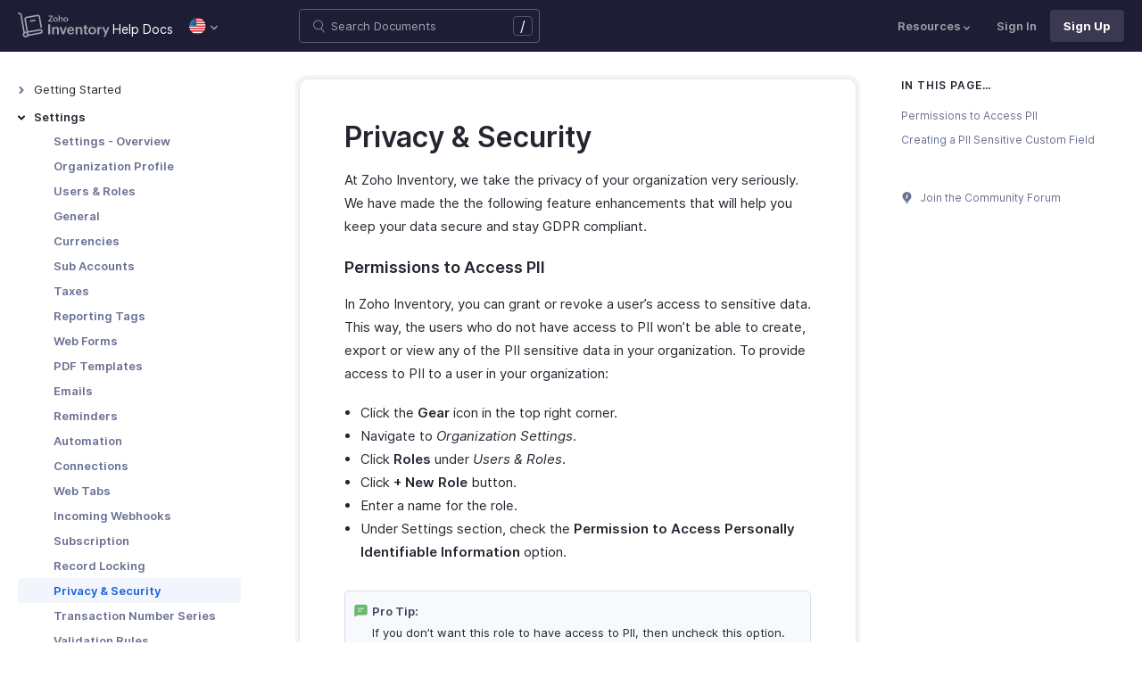

--- FILE ---
content_type: text/html
request_url: https://www.zoho.com/us/inventory/help/settings/privacy-and-security.html
body_size: 7358
content:
<!doctype html><html lang=en><head><link rel=canonical href=https://www.zoho.com/us/inventory/help/settings/privacy-and-security.html><meta charset=UTF-8><meta name=viewport content="width=device-width,initial-scale=1"><title>Privacy & Security | User Guide | Zoho Inventory</title>
<meta name=description content="Learn about the new privacy settings in Zoho Inventory that will help you keep your data secure and be compliant with the GDPR regulations."><meta name=apple-itunes-app content="app-id=710446064, affiliate-data=myAffiliateData, app-argument=myURL"><link rel="SHORTCUT ICON" href=/inventory/inventory-favicon.ico type=image/x-icon><link rel=alternate href=https://www.zoho.com/inventory/help/settings/privacy-and-security.html hreflang=x-default><link rel=alternate href=https://www.zoho.com/us/inventory/help/settings/privacy-and-security.html hreflang=en-us><link rel=alternate href=https://www.zoho.com/uk/inventory/help/settings/privacy-and-security.html hreflang=en-gb><link rel=alternate href=https://www.zoho.com/ca/inventory/help/settings/privacy-and-security.html hreflang=en-ca><link rel=alternate href=https://www.zoho.com/au/inventory/help/settings/privacy-and-security.html hreflang=en-au><link rel=alternate href=https://www.zoho.com/in/inventory/help/settings/privacy-and-security.html hreflang=en-in><link rel=alternate href=https://www.zoho.com/ae/inventory/help/settings/privacy-and-security.html hreflang=en-ae><link rel=alternate href=https://www.zoho.com/sa/inventory/help/settings/privacy-and-security.html hreflang=en-sa><link rel=alternate href=https://www.zoho.com/bh/inventory/help/settings/privacy-and-security.html hreflang=en-bh><link rel=alternate href=https://www.zoho.com/kw/inventory/help/settings/privacy-and-security.html hreflang=en-kw><link rel=alternate href=https://www.zoho.com/qa/inventory/help/settings/privacy-and-security.html hreflang=en-qa><link rel=alternate href=https://www.zoho.com/om/inventory/help/settings/privacy-and-security.html hreflang=en-om><link rel=alternate href=https://www.zoho.com/za/inventory/help/settings/privacy-and-security.html hreflang=en-za><link rel=alternate href=https://www.zoho.com/ke/inventory/help/settings/privacy-and-security.html hreflang=en-ke><link rel=alternate href=https://www.zoho.com/es-mx/inventory/help/settings/privacy-and-security.html hreflang=es-mx><link rel=alternate href=https://www.zoho.com/de-de/inventory/help/settings/privacy-and-security.html hreflang=de-de><link rel=alternate href=https://www.zoho.com/en-sg/inventory/help/settings/privacy-and-security.html hreflang=en-sg><link rel=stylesheet href="/inventory/styles/ue-resources/single.min.css?v=sha256-228Vast8UkwWClxrF8adJFxGynoOF234ycbpg5J4qA0%3d"><style>@font-face{font-family:inter;src:url(https://static.zohocdn.com/webfonts/interregular/font.woff2)format("woff2"),url(https://static.zohocdn.com/webfonts/interregular/font.woff)format("woff");font-weight:400;font-style:normal;font-display:swap}@font-face{font-family:inter;font-weight:400;src:url(//static.zohocdn.com/webfonts/interitalic/font.woff2)format("woff2"),url(//static.zohocdn.com/webfonts/interitalic/font.woff)format("woff");font-style:italic;font-display:swap}@font-face{font-family:inter;src:url(https://static.zohocdn.com/webfonts/intersemibold/font.woff2)format("woff2"),url(https://static.zohocdn.com/webfonts/intersemibold/font.woff)format("woff");font-weight:600;font-style:normal;font-display:swap}@font-face{font-family:inter;src:url(https://static.zohocdn.com/webfonts/interbold/font.woff2)format("woff2"),url(https://static.zohocdn.com/webfonts/interbold/font.woff)format("woff");font-weight:700;font-style:normal;font-display:swap}</style><link rel=preload href=https://www.zohowebstatic.com/sites/zweb/css/common/zf/common-header-footer.css as=style onload='this.onload=null,this.rel="stylesheet"'><noscript><link rel=stylesheet href=https://www.zohowebstatic.com/sites/zweb/css/common/zf/common-header-footer.css></noscript><script>window.modulesFilePrefix="inventory",window.contactSupportFormDetailsHash=JSON.parse("null")</script><script type=text/javascript src=https://www.zoho.com/books/js/jquery-2.1.0.min.js></script></head><body class=edition-us><header class=zfc-ue-resource-header-parent><div class=zfc-ue-resource-header-parent-wrap><div class=logo-edition-switch><a class=zfc-ue-resource-logo-header href=/us/inventory/ aria-label="Click to go Zoho inventory homepage"><img src=/inventory/images/inventory-logo-new-white.svg alt="Zoho inventory logo">
</a><a class=help-doc-text href=/us/inventory/help/getting-started/sign-up.html>Help Docs</a><style>.edition-select-box{width:50px;border-radius:50px;background-color:#1d1d35}.select-edition{margin-left:10px}.select-edition.disable-dropdown{pointer-events:none}.select-edition.disable-dropdown .edition-dropdown{display:none}.select-edition li a{color:#fff;font-size:13px;font-weight:400;line-height:16px}.edition-select-box a{display:flex;padding:7px;position:relative}.edition-select-box .edition-dropdown{position:absolute;right:10px;top:10px}.edition-select-box .edition-dropdown img{width:8px;height:8px}.edition-select-box .edition-dropdown.open-caret{border-color:transparent;border-bottom-color:#fff;transform:rotate(180deg);top:8px}.edition-select-list{background-color:#fff;border-radius:4px;display:none;position:absolute;z-index:1;font-size:0;overflow:hidden;top:64px;box-shadow:0 3px 10px rgba(124,124,124,.25)}.edition-select-list:not(.one-container) .edition-list-container:first-child{border-right:1px solid #ededed}.edition-select-list-item a:hover{background-color:#eee}.edition-list-container{display:inline-block;width:219px;vertical-align:top;box-sizing:border-box}.edition-select-list-item.global{width:438px;border-bottom:none}.edition-select-list-item{border-bottom:1px solid #ededed}.edition-select-list-item a{display:flex;padding:10px;background:#fff;.edition-select-list:not(.one-container) .edition-list-container:first-child { border-right: 1px solid #ccc; }}[class*=edition-image-]{background:url(/inventory/images/common/new-flag-1x.png)no-repeat;height:20px;width:20px;background-size:130px;align-self:center}.edition-image-global{background-position:-44px -44px}.edition-select-box .edition-image-global{background-position:-66px -44px}.edition-image-uk{background-position:-2px -1px}.edition-image-us{background-position:-23px -23px}.edition-image-canada{background-position:-2px -23px}.edition-image-australia{background-position:-2px -44px}.edition-image-india{background-position:-65px -2px}.edition-image-uae{background-position:-108px -23px}.edition-image-sa{background-position:-23px -2px}.edition-image-bh{background-position:-108px -2px}.edition-image-kw{background-position:-86px -1px}.edition-image-om{background-position:-44px -1px}.edition-image-qa{background-position:-86px -23px}.edition-image-za{background-position:-87px -44px}.edition-image-ke{background-position:-44px -23px}.edition-image-esmx{background-position:-65px -23px}.edition-image-de{background-position:-23px -44px}.edition-image-sg{background-position:-108px -44px}.edition-label{margin-left:12px;color:#000;align-self:center}.social-media-handles{display:flex;align-items:center}.social-media-handles>li:first-child{padding:0}.social-media-icons a{display:inline-flex;width:38px;height:35px}@media screen and (max-width:750px){.edition-select-list{max-height:310px;overflow:scroll}.edition-select-list:not(.one-container) .edition-list-container:first-child{border-right:none}.edition-list-container:nth-child(2){border-top:1px solid #ededed}.edition-select-list-item.global{width:218px}.edition-select-list-item.left:last-child{border-bottom:none}.edition-list-container{display:block}}</style><ul class=select-edition><li onfocusout=hideSelectList()><div class=edition-select-box onclick=selectListAction() role=button><a href=javascript:void(0) role=button aria-label="Click to switch to edition"><div class=edition-image-us></div><div class="edition-dropdown select-caret"><img src=/inventory/images/ue-resources/header/dd-arrow.svg alt></div></a></div><div class=edition-select-list><div class="edition-list-container dangled-edition"><div class="edition-select-list-item left"><a href=javascript:void(0) onclick='switchEdition("au")' role=button><div class=edition-image-australia></div><div class=edition-label>Australia</div></a></div><div class="edition-select-list-item left"><a href=javascript:void(0) onclick='switchEdition("bh")' role=button><div class=edition-image-bh></div><div class=edition-label>Bahrain</div></a></div><div class="edition-select-list-item left"><a href=javascript:void(0) onclick='switchEdition("ca")' role=button><div class=edition-image-canada></div><div class=edition-label>Canada</div></a></div><div class="edition-select-list-item left"><a href=javascript:void(0) onclick='switchEdition("de-de")' role=button><div class=edition-image-de></div><div class=edition-label>Germany</div></a></div><div class="edition-select-list-item left"><a href=javascript:void(0) onclick='switchEdition("in")' role=button><div class=edition-image-india></div><div class=edition-label>India</div></a></div><div class="edition-select-list-item left"><a href=javascript:void(0) onclick='switchEdition("ke")' role=button><div class=edition-image-ke></div><div class=edition-label>Kenya</div></a></div><div class="edition-select-list-item left"><a href=javascript:void(0) onclick='switchEdition("kw")' role=button><div class=edition-image-kw></div><div class=edition-label>Kuwait</div></a></div><div class="edition-select-list-item left"><a href=javascript:void(0) onclick='switchEdition("es-mx")' role=button><div class=edition-image-esmx></div><div class=edition-label>Mexico</div></a></div></div><div class=edition-list-container><div class=edition-select-list-item onclick='switchEdition("om")'><a href=javascript:void(0) role=button aria-label="Click to switch to edition"><div class=edition-image-om></div><div class=edition-label>Oman</div></a></div><div class=edition-select-list-item onclick='switchEdition("qa")'><a href=javascript:void(0) role=button aria-label="Click to switch to edition"><div class=edition-image-qa></div><div class=edition-label>Qatar</div></a></div><div class=edition-select-list-item onclick='switchEdition("sa")'><a href=javascript:void(0) role=button aria-label="Click to switch to edition"><div class=edition-image-sa></div><div class=edition-label>Saudi Arabia</div></a></div><div class=edition-select-list-item onclick='switchEdition("en-sg")'><a href=javascript:void(0) role=button aria-label="Click to switch to edition"><div class=edition-image-sg></div><div class=edition-label>Singapore</div></a></div><div class=edition-select-list-item onclick='switchEdition("za")'><a href=javascript:void(0) role=button aria-label="Click to switch to edition"><div class=edition-image-za></div><div class=edition-label>South Africa</div></a></div><div class=edition-select-list-item onclick='switchEdition("ae")'><a href=javascript:void(0) role=button aria-label="Click to switch to edition"><div class=edition-image-uae></div><div class=edition-label>United Arab Emirates</div></a></div><div class=edition-select-list-item onclick='switchEdition("uk")'><a href=javascript:void(0) role=button aria-label="Click to switch to edition"><div class=edition-image-uk></div><div class=edition-label>United Kingdom</div></a></div><div class=edition-select-list-item onclick='switchEdition("us")'><a href=javascript:void(0) role=button aria-label="Click to switch to edition"><div class=edition-image-us></div><div class=edition-label>United States</div></a></div></div><div class="edition-select-list-item global" onclick='switchEdition("global")'><a href=javascript:void(0) role=button aria-label="Click to switch to edition"><div class=edition-image-global></div><div class=edition-label>Global</div></a></div></div></li></ul><script>if(window.modulesFilePrefix||(window.modulesFilePrefix="inventory"),window.modulesFilePrefix==="inventory"){function cookieCheck(){if(typeof localStorage!="undefined"){let e=localStorage.getItem("zglobal_Acookie_optOut");if(e==="-1"||e==="3"||e==="1")return!1;if(e==="0"||e==="2"||e==="-2")return!0}return!0}function editionSwitchToggle(){let e=document.querySelector(".select-edition ");cookieCheck()&&e?e.style.display="block":e.style.display="none"}let e=localStorage.getItem("zglobal_Acookie_optOut");(function(){const t=localStorage.setItem;localStorage.setItem=function(n,s){t.apply(this,arguments),n==="zglobal_Acookie_optOut"&&s!==e&&(e=s,editionSwitchToggle())}})(),window.addEventListener("storage",function(t){t.key==="zglobal_Acookie_optOut"&&t.newValue!==e&&(e=t.newValue,editionSwitchToggle())}),editionSwitchToggle()}</script></div><div class="search-bar-form no-print"><button class=hamburger-menu onclick=toggleSidebar() aria-label="Click to open navigation menu"><div class=hamburger-icon><span class=icon-bar></span>
<span class=icon-bar></span>
<span class=icon-bar></span></div><p>Privacy & Security</p></button><form onsubmit='window.pageType!="result"?navigateToSearchPage(event):updateNewResults(event)'><div class=search-form-group><label for=search-input>Enter the keyword to search</label>
<input type=text id=search-input autocomplete=off name=search placeholder="Search Documents"><div class=slash-icon>/</div></div></form><img class=search-icon src=/inventory/images/ue-resources/common/search.svg alt onclick=openSearch()>
<img class=search-close-icon src=/inventory/images/ue-resources/common/close-icon.svg alt onclick=openSearch()></div><div class="zfc-ue-resource-header-nav-menu no-print"><button>Resources<div class=resource-dropdown><a href=/us/inventory/kb/general-overview/><img src=/inventory/images/ue-resources/header/faq.svg alt>FAQ</a><a href=/us/inventory/api/v1/introduction/#overview><img src=/inventory/images/ue-resources/header/api-documentation.svg alt>API</a><a href=https://www.zoho.com/inventory/developer/extensions/><img src=/inventory/images/ue-resources/header/extension.svg alt>Developers</a><a href=/us/inventory/whats-new/><img src=/inventory/images/ue-resources/header/whats-new.svg alt>What's New</a><a href=https://www.zoho.com/blog/inventory><img src=/inventory/images/ue-resources/header/blogs.svg alt>Blogs</a><a class=for-mobile href="https://accounts.zoho.com/signin?servicename=Zohoinventory&amp;signupurl=https://www.zoho.com/inventory/signup/">Sign In</a><a class="for-mobile
signin-cta" href=/us/inventory/signup/>Sign Up Now</a></div></button>
<a class=signin-cta href="https://accounts.zoho.com/signin?servicename=ZohoInventory&signupurl=https://www.zoho.com%2fus/inventory/signup/">Sign In</a>
<a class="signup-cta-header signup-cta" href=/us/inventory/signup/>Sign Up</a></div></div></header><div class=resource-main-content-wrap><div class=resource-main-container><nav class="sidebar-lhs-parent no-print" aria-label="Sidebar navigation"><ul class=sidebar-lhs-wrap><div class=mobile-nav-title><p>Topics</p><button class=close-icon onclick=toggleSidebar() aria-label="Close the sidebar navigation"><div class="bar bar-1"></div><div class="bar bar-2"></div></button></div><li class=menu-toggle>Getting Started<ul class=nested-submenu-toggle><li><a href=/us/inventory/help/getting-started/sign-up.html>Access Zoho Inventory</a></li><li><a href=/us/inventory/help/getting-started/login.html>Log In to Zoho Inventory</a></li><li><a href=/us/inventory/help/getting-started/dashboard.html>The Dashboard</a></li><li><a href=/us/inventory/help/getting-started/manage-organization.html>Manage Organizations</a></li><li><a href=/us/inventory/help/getting-started/keyboard-shortcuts.html>Keyboard Shortcuts</a></li></ul></li><li class="menu-toggle open">Settings<ul class="nested-submenu-toggle max-height-unset"><li><a href=/us/inventory/help/settings/settings-overview.html>Settings - Overview</a></li><li><a href=/us/inventory/help/settings/organization-settings.html>Organization Profile</a></li><li><a href=/us/inventory/help/settings/users.html>Users & Roles</a></li><li><a href=/us/inventory/help/settings/preferences.html>General</a></li><li><a href=/us/inventory/help/settings/currencies.html>Currencies</a></li><li><a href=/us/inventory/help/settings/sub-accounts.html>Sub Accounts</a></li><li><a href=/us/inventory/help/settings/taxes.html>Taxes</a></li><li><a href=/us/inventory/help/settings/reporting-tags.html>Reporting Tags</a></li><li><a href=/us/inventory/help/settings/web-forms.html>Web Forms</a></li><li><a href=/us/inventory/help/settings/templates.html>PDF Templates</a></li><li><a href=/us/inventory/help/settings/emails.html>Emails</a></li><li><a href=/us/inventory/help/settings/reminders.html>Reminders</a></li><li><a href=/us/inventory/help/settings/automation.html>Automation</a></li><li><a href=/us/inventory/help/settings/connections.html>Connections</a></li><li><a href=/us/inventory/help/web-tabs/>Web Tabs</a></li><li><a href=/us/inventory/help/settings/incoming-webhooks.html>Incoming Webhooks</a></li><li><a href=/us/inventory/help/subscription/subscription.html>Subscription</a></li><li><a href=/us/inventory/help/settings/record-locking.html>Record Locking</a></li><li class=active><a href=/us/inventory/help/settings/privacy-and-security.html>Privacy & Security</a></li><li><a href=/us/inventory/help/settings/transaction-number-series.html>Transaction Number Series</a></li><li><a href=/us/inventory/help/settings/validation-rules.html>Validation Rules</a></li><li><a href=/us/inventory/help/settings/automation-scenarios.html>Workflow Scenarios | Automation | Help</a></li></ul></li><li class=menu-toggle>Sales Tax - U.S<ul class=nested-submenu-toggle><li><a href=/us/inventory/help/sales-tax/sales-tax.html>Sales Tax - U.S.</a></li></ul></li><li class=menu-toggle>Documents<ul class=nested-submenu-toggle><li><a href=/us/inventory/help/documents/documents.html>Documents - Overview</a></li></ul></li><li class=menu-toggle>Locations<ul class=nested-submenu-toggle><li><a href=/us/inventory/help/locations.html>Locations - Overview</a></li><li><a href=/us/inventory/help/locations/basic-functions.html>Basic Functions in Locations</a></li><li><a href=/us/inventory/help/locations/functions.html>Functions in Locations</a></li><li><a href=/us/inventory/help/locations/other-actions.html>Other Actions for Locations</a></li></ul></li><li class=menu-toggle>Warehouses<ul class=nested-submenu-toggle><li><a href=/us/inventory/help/warehouses/warehouses-overview.html>Warehouses - Overview</a></li><li><a href=/us/inventory/help/warehouses/warehouse-operations.html>Warehouse Operations</a></li><li><a href=/us/inventory/help/warehouses/transfer-orders.html>Transfer Orders</a></li></ul></li><li class=menu-toggle>Customers & Vendors<ul class=nested-submenu-toggle><li><a href=/us/inventory/help/contacts/contacts-overview.html>Contacts Overview</a></li><li><a href=/us/inventory/help/contacts/contact-details-page.html>Details Page</a></li><li><a href=/us/inventory/help/contacts/manage-contacts.html>Manage Customers & Vendors</a></li><li><a href=/us/inventory/help/contacts/customer-credit-limit.html>Customer Credit Limit</a></li></ul></li><li class=menu-toggle>Items, Groups and Composites<ul class=nested-submenu-toggle><li><a href=/us/inventory/help/items/items-overview.html>Items</a></li><li><a href=/us/inventory/help/items/item-groups.html>Item Groups</a></li><li><a href=/us/inventory/help/items/composite-items.html>Composite Items</a></li><li><a href=/us/inventory/help/items/assemblies.html>Assemblies</a></li><li><a href=/us/inventory/help/items/item-managing.html>More Actions on Items</a></li><li><a href=/us/inventory/help/items/item-details.html>Item Details Page</a></li><li><a href=/us/inventory/help/items/saleschannel-items.html>Sales Channel Items</a></li><li><a href=/us/inventory/help/items/stock-counts.html>Stock Counts</a></li><li><a href=/us/inventory/help/items/item-categories.html>Item Categories</a></li><li><a href=/us/inventory/help/items/price-list.html>Price Lists</a></li><li><a href=/us/inventory/help/items/inventory-adjustments.html>Inventory Adjustments</a></li><li><a href=/us/inventory/help/items/composite-items-enhancement-guide.html>Enhanced Composite Items</a></li><li><a href=/us/inventory/help/items/import-items-images.html>Import Items Images</a></li><li><a href=/us/inventory/help/items/qrcode-generation.html>QR Code and Barcode Generation</a></li><li><a href=/us/inventory/help/items/replenishments.html>Replenishments</a></li></ul></li><li class=menu-toggle>Bin Locations<ul class=nested-submenu-toggle><li><a href=/us/inventory/help/bin-locations/>Bin Locations</a></li></ul></li><li class=menu-toggle>Advanced Inventory Tracking<ul class=nested-submenu-toggle><li><a href=/us/inventory/help/advanced-inventory-tracking/batch-tracking.html>Batch Tracking</a></li><li><a href=/us/inventory/help/advanced-inventory-tracking/serial-number-tracking.html>Serial Number Tracking</a></li></ul></li><li class=menu-toggle>Retainer Invoices<ul class=nested-submenu-toggle><li><a href=/us/inventory/help/retainer-invoices/>Retainer Invoices - Overview</a></li><li><a href=/us/inventory/help/retainer-invoices/manage-retainer-invoices.html>Manage Retainer Invoices</a></li></ul></li><li class=menu-toggle>Sales Orders<ul class=nested-submenu-toggle><li><a href=/us/inventory/help/sales-orders/sales-orders-overview.html>Sales Orders - Overview</a></li><li><a href=/us/inventory/help/sales-orders/sales-order-creation.html>Creating Sales Orders</a></li><li><a href=/us/inventory/help/sales-orders/sales-order-managing.html>Managing Sales Orders</a></li><li><a href=/us/inventory/help/sales-orders/other-actions.html>More Actions</a></li><li><a href=/us/inventory/help/sales-orders/packages.html>Packages</a></li><li><a href=/us/inventory/help/sales-orders/package-geometry.html>Package Geometry</a></li><li><a href=/us/inventory/help/sales-orders/shipments.html>Shipments</a></li><li><a href=/us/inventory/help/sales-orders/sales-order-cycle.html>Sales Order Cycle</a></li><li><a href=/us/inventory/help/sales-orders/sales-persons.html>Salespersons</a></li></ul></li><li class=menu-toggle>Invoices<ul class=nested-submenu-toggle><li><a href=/us/inventory/help/invoice/>Invoices Overview</a></li><li><a href=/us/inventory/help/invoice/record-payment.html>Recording Payments</a></li><li><a href=/us/inventory/help/invoice/more-actions.html>More Actions</a></li></ul></li><li class=menu-toggle>Picklists<ul class=nested-submenu-toggle><li><a href=/us/inventory/help/picklist/>Picklist - Overview</a></li></ul></li><li class=menu-toggle>Payments Received<ul class=nested-submenu-toggle><li><a href=/us/inventory/help/payments-received/payments-received.html>Payments Received</a></li></ul></li><li class=menu-toggle>Sales Returns<ul class=nested-submenu-toggle><li><a href=/us/inventory/help/sales-returns/sales-returns-overview.html>Sales Returns - Overview</a></li></ul></li><li class=menu-toggle>Purchase Transactions<ul class=nested-submenu-toggle><li><a href=/us/inventory/help/purchase-orders/purchase-orders-overview.html>Purchase Orders - Overview</a></li><li><a href=/us/inventory/help/purchase-orders/purchase-order-creation.html>Managing Purchase Orders</a></li><li><a href=/us/inventory/help/purchase-orders/purchase-import-export.html>Importing & Exporting purchases</a></li><li><a href=/us/inventory/help/purchase-orders/purchase-receive.html>Purchase Receives</a></li><li><a href=/us/inventory/help/purchase-orders/bills.html>Bills</a></li><li><a href=/us/inventory/help/purchase-orders/other-actions.html>More Actions</a></li></ul></li><li class=menu-toggle>Payments Made<ul class=nested-submenu-toggle><li><a href=/us/inventory/help/payments-made/payments-made.html>Payments Made</a></li></ul></li><li class=menu-toggle>Vendor Credits<ul class=nested-submenu-toggle><li><a href=/us/inventory/help/vendor-credits/>Overview - Vendor Credits</a></li><li><a href=/us/inventory/help/vendor-credits/functions.html>Basic Functions in Vendor Credits</a></li><li><a href=/us/inventory/help/vendor-credits/manage.html>Manage Vendor Credits</a></li></ul></li><li class=menu-toggle>Dropshipment<ul class=nested-submenu-toggle><li><a href=/us/inventory/help/drop-shipments/drop-shipments.html>Dropshipment</a></li></ul></li><li class=menu-toggle>Backorder<ul class=nested-submenu-toggle><li><a href=/us/inventory/help/backorder/backorders.html>Backorders</a></li></ul></li><li class=menu-toggle>Transaction Approval<ul class=nested-submenu-toggle><li><a href=/us/inventory/help/transaction-approval/transaction-approval.html>Transaction Approval Overview</a></li><li><a href=/us/inventory/help/transaction-approval/transaction-approval-process.html>Approval Process</a></li><li><a href=/us/inventory/help/transaction-approval/manage-approvals.html>Manage Approvals</a></li><li><a href=/us/inventory/help/transaction-approval/custom-approvals.html>Custom Approvals</a></li></ul></li><li class=menu-toggle>Contextual Chat<ul class=nested-submenu-toggle><li><a href=/us/inventory/help/contextual-chat/contextual-chat.html>Contextual Chat</a></li></ul></li><li class=menu-toggle>Custom Modules<ul class=nested-submenu-toggle><li><a href=/us/inventory/help/custom-modules/>Introduction - Custom Modules</a></li><li><a href=/us/inventory/help/custom-modules/basic-functions.html>Basic Functions in Custom Modules</a></li><li><a href=/us/inventory/help/custom-modules/functions.html>Functions in Custom Modules</a></li><li><a href=/us/inventory/help/custom-modules/blueprints.html>Blueprints</a></li><li><a href=/us/inventory/help/custom-modules/manage-custom-module.html>Manage Custom Modules</a></li><li><a href=/us/inventory/help/custom-modules/other-actions.html>Other Actions in Custom Modules</a></li><li><a href=/us/inventory/help/custom-modules/preferences.html>Custom Module Preferences</a></li></ul></li><li class=menu-toggle>Tasks<ul class=nested-submenu-toggle><li><a href=/us/inventory/help/tasks/tasks.html>Tasks</a></li></ul></li><li class=menu-toggle>Customer Portal<ul class=nested-submenu-toggle><li><a href=/us/inventory/help/customer-portal/>Customer Portal - Overview</a></li><li><a href=/us/inventory/help/customer-portal/preferences.html>Customer Portal Preferences</a></li><li><a href=/us/inventory/help/customer-portal/functions.html>Functions in Customer Portal</a></li></ul></li><li class=menu-toggle>Vendor Portal<ul class=nested-submenu-toggle><li><a href=/us/inventory/help/vendor-portal/>Vendor Portal</a></li></ul></li><li class=menu-toggle>Integrations<ul class=nested-submenu-toggle><li><a href=/us/inventory/help/integrations/integrations-overview.html>Integrations</a></li><li><a href=/us/inventory/help/integrations/aftership-integration.html>Shipment Tracking</a></li><li><a href=/us/inventory/help/integrations/easyship-integration.html>Easyship</a></li><li><a href=/us/inventory/help/integrations/sales-channel.html>Marketplace & Shopping Cart</a></li><li><a href=/us/inventory/help/integrations/shipping-integration.html>Shipping Carriers</a></li><li><a href=/us/inventory/help/integrations/online-payments.html>Online Payments</a></li><li><a href=/us/inventory/help/integrations/quickbooks-online.html>QuickBooks Online</a></li><li><a href=/us/inventory/help/integrations/xero.html>Xero</a></li><li><a href=/us/inventory/help/integrations/accounting-integrations.html>Accounting</a></li><li><a href=/us/inventory/help/integrations/google-shopping.html>Google Shopping</a></li><li><a href=/us/inventory/help/integrations/whatsapp-integration.html>WhatsApp</a></li><li><a href=/us/inventory/help/marketplaces/shopify.html>Shopify</a></li><li><a href=/us/inventory/help/integrations/gapps-inventory.html>G Suite</a></li><li><a href=/us/inventory/help/integrations/google-workspace.html>Google Workspace</a></li><li><a href=/us/inventory/help/integrations/slack-integration.html>Slack</a></li><li><a href=/us/inventory/help/integrations/avalara-integration.html>Avalara</a></li><li><a href=/us/inventory/help/integrations/office365-integration.html>Microsoft 365</a></li><li><a href=/us/inventory/help/integrations/twilio.html>Twilio</a></li><li><a href=/us/inventory/help/integrations/zsc-key.html>Zoho Inventory ZSC Key</a></li><li><a href=/us/inventory/help/integrations/envia-integration.html>Envia</a></li><li><a href=/us/inventory/help/integrations/advanced-analytics.html>Zoho Analytics</a></li><li><a href=/us/inventory/help/integrations/crm-integrations.html>Zoho CRM</a></li><li><a href=/us/inventory/help/integrations/desk-integration.html>Zoho Desk</a></li><li><a href=/us/inventory/help/integrations/commerce-integration.html>Zoho Commerce</a></li><li><a href=/us/inventory/help/integrations/cliq-integration.html>Zoho Cliq</a></li><li><a href=/us/inventory/help/integrations/salesiq.html>Zoho SalesIQ</a></li><li><a href=/us/inventory/help/integrations/sign-integration.html>Zoho Sign</a></li><li><a href=/us/inventory/help/integrations/zoho-mail-integration.html>Zoho Mail</a></li><li><a href=/us/inventory/help/integrations/zoho-notebook-integration.html>Zoho Notebook</a></li><li><a href=/us/inventory/help/marketplaces/amazon.html>Amazon</a></li><li><a href=/us/inventory/help/integrations/easypost.html>EasyPost</a></li><li><a href=/us/inventory/help/integrations/how-credits-work.html>How Credits Work</a></li></ul></li><li class=menu-toggle>Online Payments<ul class=nested-submenu-toggle><li><a href=/us/inventory/help/online-payments/>Online Payments - Overview</a></li><li><a href=/us/inventory/help/online-payments/csg-forte.html>CSG Forte</a></li><li><a href=/us/inventory/help/online-payments/braintree.html>Braintree</a></li><li><a href=/us/inventory/help/online-payments/authorize-net.html>Authorize.net</a></li><li><a href=/us/inventory/help/online-payments/zoho-payments.html>Zoho Payments</a></li><li><a href=/us/inventory/help/online-payments/icicibank-eazypay.html>ICICI Bank eazypay</a></li><li><a href=/us/inventory/help/online-payments/paypal.html>Paypal</a></li><li><a href=/us/inventory/help/online-payments/stripe-integration.html>Stripe</a></li><li><a href=/us/inventory/help/online-payments/verifone.html>Verifone</a></li></ul></li><li class=menu-toggle>Import & Export<ul class=nested-submenu-toggle><li><a href=/us/inventory/help/import-export/>Import & Export - Overview</a></li><li><a href=/us/inventory/help/import-export/import.html>Importing Data</a></li><li><a href=/us/inventory/help/import-export/export.html>Exporting Data</a></li><li><a href=/us/inventory/help/import-export/data-backup.html>Data Backup</a></li></ul></li><li class=menu-toggle>Reports<ul class=nested-submenu-toggle><li><a href=/us/inventory/help/reports/reports-overview.html>Reports - Overview</a></li><li><a href=/us/inventory/help/reports/managing-reports.html>Managing Reports</a></li><li><a href=/us/inventory/help/reports/inventory-reports.html>Inventory Reports</a></li><li><a href=/us/inventory/help/reports/sales-reports.html>Sales Reports</a></li><li><a href=/us/inventory/help/reports/purchase-reports.html>Purchase Reports</a></li><li><a href=/us/inventory/help/reports/activity-reports.html>Activity Reports</a></li></ul></li><li class=menu-toggle>Migration Guide<ul class=nested-submenu-toggle><li><a href=/us/inventory/help/migration/migration-general.html>General Migration</a></li></ul></li></ul></nav><div class=resource-content-wrap><h1 id=privacy-security>Privacy & Security</h1><p>At Zoho Inventory, we take the privacy of your organization very seriously. We have made the the following feature enhancements that will help you keep your data secure and stay GDPR compliant.</p><h3 id=pii-access>Permissions to Access PII</h3><p>In Zoho Inventory, you can grant or revoke a user&rsquo;s access to sensitive data. This way, the users who do not have access to PII won&rsquo;t be able to create, export or view any of the PII sensitive data in your organization. To provide access to PII to a user in your organization:</p><ul><li>Click the <strong>Gear</strong> icon in the top right corner.</li><li>Navigate to <em>Organization Settings</em>.</li><li>Click <strong>Roles</strong> under <em>Users & Roles</em>.</li><li>Click <strong>+ New Role</strong> button.</li><li>Enter a name for the role.</li><li>Under Settings section, check the <strong>Permission to Access Personally Identifiable Information</strong> option.</li></ul><div class=tips-protip><div class=tips-protip-img></div><p><b>Pro Tip:</b> If you don&rsquo;t want this role to have access to PII, then uncheck this option.</p></div><img alt="PII for user" src=/inventory/help/images/settings/pii-access-permission.png width=300><ul><li>Click <strong>Save</strong> and assign this role to a user.</li></ul><div class=tips-insight><div class=tips-insight-img></div><p><b>Insight:</b> Users with <strong>Admin</strong> role will by default have access to PII in your organization.</p></div><hr><h3 id=pii-field>Creating a PII Sensitive Custom Field</h3><p>Custom Fields in Zoho Inventory allows you to add data against fields created by you. From now on, when you create a new custom field, you can choose to encrypt and save the Personally Identifiable Information (PII).</p><ul><li><p>Go to <strong>Settings</strong> in the top right corner.</p></li><li><p>Go to the module for which you would like to create a new custom field under <em>Module Settings</em>.</p></li><li><p>Open the Custom Fields tab and click the <strong>+ New Custom Field</strong> button.</p></li><li><p>Enter the <strong>Label Name</strong> and select the <strong>Data Type</strong>.</p></li><li><p>Choose how you want to store this data based on its sensitivity under <strong>&lsquo;Is this PII?&rsquo;</strong>. The following are the available options:</p><ul><li>Select <strong>&lsquo;Yes, it’s PII. Encrypt and store it.&rsquo;</strong>, if it&rsquo;s a highly sensitive information such as customer&rsquo;s social security number. Only the users for whom you have given access to PII will be able to view it. Also, you cannot perform an advanced search with this field.</li><li>Select <strong>&lsquo;Yes it&rsquo;s PII but not sensitive. Store it without encryption.&rsquo;&rsquo;</strong>, if it&rsquo;s an information about your customer that is publicly available such as their name on social media or business address. Only the users for whom you have given access to PII will be able to view it. However, you will be able to perform advanced search on it.</li><li>Select <strong>&lsquo;No, it&rsquo;s not PII.&rsquo;</strong>, if the data does not directly identify an individual. It could be person&rsquo;s car brand, favorite food, etc. This data can be viewed by all users in your organization.</li></ul></li></ul><div class=tips-insight><div class=tips-insight-img></div><p><b>Insight:</b> Marking PII type option in custom fields is available only for the following data types: Text, Email, URL, Date, Phone.</p></div><p><img alt="Creating PII sensitive custom field" src=/inventory/help/images/settings/pii-options.png></p><ul><li>Click <strong>Save</strong>.</li></ul><hr></div><div class="resource-sidebar-rhs-parent no-print"><div class=resource-sidebar-rhs><div class=side-grid><h2 id=in-this-page>IN THIS PAGE&mldr;</h2><ul><li><a href=/us/inventory/help/settings/privacy-and-security.html#pii-access>Permissions to Access PII</a></li><li><a href=/us/inventory/help/settings/privacy-and-security.html#pii-field>Creating a PII Sensitive Custom Field</a></li></ul></div><div class=feedback-rhs-parent><a href=https://help.zoho.com/portal/en/community/zoho-inventory><svg xmlns="http://www.w3.org/2000/svg" viewBox="0 0 512 512"><path d="M294.6 507.5h-77.1c-12 0-21.8-9.8-21.8-21.8v-1.3c0-12 9.8-21.8 21.8-21.8h77.1c12 0 21.8 9.8 21.8 21.8v1.3c0 12-9.7 21.8-21.8 21.8zm156-308.4c0-107.6-87.3-194.8-194.9-194.6-107.8.2-195.4 89-194.3 196.7.7 64.2 32.5 121 81.1 155.9 10.1 7.2 17.6 17.5 21.7 29.1l11.5 32.1c4 11.1 14.5 18.6 26.4 18.6h107.8c11.8.0 22.4-7.4 26.4-18.6l11.4-31.9c4.2-11.8 11.8-22.1 22-29.5 49-35.2 80.9-92.8 80.9-157.8z"/><path fill="#fff" d="M220.1 316.7c-6.1.0-12.1-2.3-16.8-6.9-9.3-9.3-9.4-24.3-.1-33.6l40.5-40.8-27.5-21.2c-5.4-4.1-8.7-10.4-9.2-17.2s2-13.4 6.7-18.3l61.2-62.6c9.2-9.4 24.2-9.6 33.6-.4 9.4 9.2 9.6 24.2.4 33.6L266.5 193l27.6 21.3c5.4 4.2 8.8 10.5 9.2 17.3s-2 13.5-6.9 18.3L237 309.7c-4.7 4.7-10.8 7-16.9 7z" opacity=".81"/></svg>
Join the Community Forum</a></div></div></div></div></div><footer class=help-footer-wrapper><div class=footer-cards-parent><div class=footer-card><img src=/inventory/images/ue-resources/footer/insight.svg alt><h3>Get help from other users</h3><a class=footer-link-parent href=https://help.zoho.com/portal/en/community/zoho-inventory>Visit the Community Forum&nbsp;<img src=/inventory/images/ue-resources/footer/new-tab.svg alt></a></div><div class=footer-card><img src=/inventory/images/ue-resources/footer/webinars.svg alt><h3>Need expert guidance?</h3><a class=footer-link-parent href=/us/inventory/webinars/>Register for a webinar&nbsp;<img src=/inventory/images/ue-resources/footer/new-tab.svg alt></a></div><div class=footer-card><img src=/inventory/images/ue-resources/footer/phone.svg alt><h3>Monday - Friday (9:00 AM to 9:00 PM ET)</h3><p>United States +1 8443165544</p></div><div class=footer-card><img src=/inventory/images/ue-resources/footer/mail.svg alt><h3>Need more help? Email us at</h3><a href=mailto:support.usa@zohoinventory.com>support.usa@zohoinventory.com</a></div><div class=footer-card><div class=other-platform-list><a aria-label="Download on Android playstore" href="https://apps.apple.com/app/apple-store/id1037960494?pt=423641&amp;ct=help_page_footer&amp;mt=8"><img src=/inventory/images/ue-resources/common/store/apple.svg alt></a>
<a aria-label="Download on Apple appstore" href="https://play.google.com/store/apps/details?id=com.zoho.inventory&amp;referrer=utm_source%3Dzom_helpdoc%26utm_medium%3Dfooter_mobile_banner"><img src=/inventory/images/ue-resources/common/store/android.svg alt></a></div><h3>Get the app on iOS and Android</h3></div></div><div class=common-footer></div></footer><script src="/inventory/js/ue-resources/script.min.js?v=sha256-%2bzc9hhIVQzirfbdEjnkNVkoBOTfPRJOa3SxxzHJ4zqg%3d" defer></script><script src=https://www.zohowebstatic.com/sites/zweb/js/common/zf/prd-common.js defer></script></body></html>

--- FILE ---
content_type: image/svg+xml
request_url: https://www.zoho.com/inventory/images/inventory-logo-new-white.svg
body_size: 487
content:
<svg id="uuid-0b06c79b-37c1-45ee-a174-363aeb537e0c" data-name="Layer 1" xmlns="http://www.w3.org/2000/svg" viewBox="0 0 1068.07 289.14"><defs><style>.uuid-aad52a19-0611-45c3-97b2-8b676a2372ab{fill:#fff}</style></defs><path class="uuid-aad52a19-0611-45c3-97b2-8b676a2372ab" d="M355.23 137.36h22.21v114.89h-22.21V137.36zM401.45 168.2h20.09v13.34c5.42-10.36 16.71-15.15 28.41-15.15 20.17 0 29.27 14.2 29.27 33.27v52.58h-20.4v-50.62c0-11.77-5.26-18.68-17.19-18.68-12.63 0-20.09 7.85-20.09 19.93v49.36h-20.09V168.2zM487.06 168.2h21.5l21.74 63.64 21.5-63.64h19.62l-30.29 84.05h-23.54l-30.53-84.05zM655.7 233.96c-6.98 14.83-22.05 19.85-37.51 19.85-26.53 0-43.24-17.74-43.24-43.87 0-24.64 17.03-43.55 42.3-43.55 27.15 0 40.42 15.85 40.42 48.26h-62.23c0 14.2 8.24 24.56 23.54 24.56 9.1 0 16.64-3.69 21.03-12.24l15.69 6.99zm-18.04-32.49c-.63-12.71-8.32-20.48-20.17-20.48-12.63 0-20.01 8.87-21.74 20.48h41.91zM673.83 168.2h20.09v13.34c5.42-10.36 16.71-15.15 28.41-15.15 20.17 0 29.27 14.2 29.27 33.27v52.58h-20.4v-50.62c0-11.77-5.26-18.68-17.19-18.68-12.63 0-20.09 7.85-20.09 19.93v49.36h-20.09V168.2zM815.24 251.62c-4.32 1.26-8.79 2.04-13.81 2.04-16.01 0-25.5-8.32-25.5-25.03v-45.67h-11.3v-14.75h11.3v-17.34l20.09-8.71v26.05h18.52v14.75h-18.52v43.87c0 6.59 2.83 10.67 10.2 10.67 2.83 0 5.96-.63 9.03-1.65v15.77h-.01zM869.15 166.4c25.5 0 45.12 17.89 45.12 43.63s-20.64 43.79-45.99 43.79-46.14-17.74-46.14-43.4 21.74-44.02 47.01-44.02zm23.54 43.79c0-15.46-7.85-28.33-24.33-28.33s-23.7 13.5-23.7 28.88 7.93 27.62 24.17 27.62 23.86-13.5 23.86-28.17zM928.94 168.2h20.09v15.77c5.65-11.54 14.83-17.03 27.62-17.03v18.6c-16.24 0-27.62 5.34-27.62 23.31v43.4h-20.09V168.2zM1017.38 243.7l-32.96-75.49h21.5l22.05 53.68 20.56-53.68h19.54l-46.22 112.85h-19.7l15.23-37.36z"/><g><path class="uuid-aad52a19-0611-45c3-97b2-8b676a2372ab" d="M354.6 101l36.97-53.42h-33.23V37.04h50.63v5.25L372.9 95.71h35.03v10.54h-53.32V101zM440.64 54.53c15.36 0 27.18 10.78 27.18 26.28s-12.43 26.38-27.7 26.38-27.8-10.68-27.8-26.14c0-15.89 13.1-26.52 28.32-26.52zm14.18 26.37c0-9.31-4.73-17.06-14.65-17.06s-14.28 8.13-14.28 17.4 4.77 16.64 14.56 16.64c10.12-.01 14.37-8.14 14.37-16.98zM476.66 32.69h12.1v30.96c3.26-6.29 9.93-9.12 16.92-9.12 12.1 0 18.15 8.51 18.15 20.04v31.67h-12.2V75.75c0-7.28-3.78-11.25-10.83-11.25-7.75 0-12.05 4.77-12.05 12.01v29.73h-12.1V32.69h.01zM560 54.53c15.36 0 27.18 10.78 27.18 26.28s-12.43 26.38-27.7 26.38-27.8-10.68-27.8-26.14c.01-15.89 13.1-26.52 28.32-26.52zm14.18 26.37c0-9.31-4.73-17.06-14.65-17.06s-14.28 8.13-14.28 17.4 4.77 16.64 14.56 16.64c10.12-.01 14.37-8.14 14.37-16.98z"/></g><g><path class="uuid-aad52a19-0611-45c3-97b2-8b676a2372ab" d="M74.52 244.68c-4.12 0-7.64-2.96-8.35-7.02L29.51 29.77a10.28 10.28 0 00-7.1-8.06L6.04 16.62C1.55 15.27-.99 10.53.36 6.04S6.45-.99 10.94.36c.05 0 .1.03.15.05L27.46 5.5a27.216 27.216 0 0118.78 21.33l36.65 207.88c.82 4.62-2.27 9.02-6.88 9.84-.5.08-1 .13-1.49.13zM114.88 272.94c-4.69 0-8.49-3.8-8.49-8.49 0-4.12 2.96-7.65 7.02-8.36l150.61-26.56c5.62-.95 9.4-6.28 8.45-11.9-.95-5.62-6.28-9.4-11.9-8.45-.04 0-.09 0-.13.02l-129.35 22.81c-14.85 2.62-29.01-7.3-31.63-22.14L76.66 80.52c-2.62-14.85 7.3-29.01 22.14-31.63l129.35-22.81c14.85-2.62 29.01 7.3 31.63 22.14l21.11 119.73a8.488 8.488 0 01-7.02 9.74c-4.54.74-8.84-2.28-9.7-6.8L243.06 51.18c-.99-5.61-6.34-9.36-11.95-8.37l-129.36 22.8c-5.61.99-9.36 6.34-8.37 11.95l22.81 129.35c.99 5.61 6.34 9.36 11.95 8.37l129.35-22.81c14.8-2.87 29.13 6.8 32 21.61 2.87 14.8-6.8 29.13-21.61 32-.3.06-.61.11-.91.16L116.36 272.8c-.49.1-.99.14-1.49.14z"/><path class="uuid-aad52a19-0611-45c3-97b2-8b676a2372ab" d="M149.05 107.78c-4.69 0-8.49-3.8-8.49-8.49 0-4.12 2.96-7.65 7.02-8.36l49.11-8.66c4.62-.81 9.02 2.27 9.83 6.89s-2.27 9.02-6.89 9.83l-49.11 8.66c-.48.09-.97.13-1.47.13zM91.17 289.14c-18.75 0-33.95-15.21-33.95-33.96s15.21-33.95 33.96-33.95 33.95 15.21 33.95 33.96c0 16.46-11.81 30.55-28.02 33.43-1.96.35-3.95.52-5.94.52zm.1-50.75c-1 0-1.99.09-2.97.26-9.14 1.63-15.24 10.36-13.61 19.5s10.36 15.24 19.5 13.61c9.14-1.63 15.24-10.36 13.61-19.5a16.806 16.806 0 00-16.53-13.87z"/></g></svg>

--- FILE ---
content_type: image/svg+xml
request_url: https://www.zoho.com/inventory/images/ue-resources/tips/protip.svg
body_size: -673
content:
<svg xmlns="http://www.w3.org/2000/svg" viewBox="0 0 512 512"><path fill="#6AB76D" d="M415 25.8H97c-48.9 0-88.6 39.7-88.6 88.6v364.4c0 5.6 5.9 9.2 10.8 6.7 33.2-16.8 66.4-33.5 99.6-50.3 6-3 12.7-4.6 19.5-4.6H415c48.9 0 88.6-39.7 88.6-88.6V114.3c-.1-48.9-39.7-88.5-88.6-88.5z"/><path opacity=".6" fill="#FFF" d="M351.5 207.6h-191c-14.6 0-26.4-11.8-26.4-26.4s11.8-26.4 26.4-26.4h190.9c14.6 0 26.4 11.8 26.4 26.4s-11.7 26.4-26.3 26.4zm-84.2 95.2H160.5c-14.6 0-26.4-11.8-26.4-26.4s11.8-26.4 26.4-26.4h106.8c14.6 0 26.4 11.8 26.4 26.4s-11.8 26.4-26.4 26.4z"/></svg>